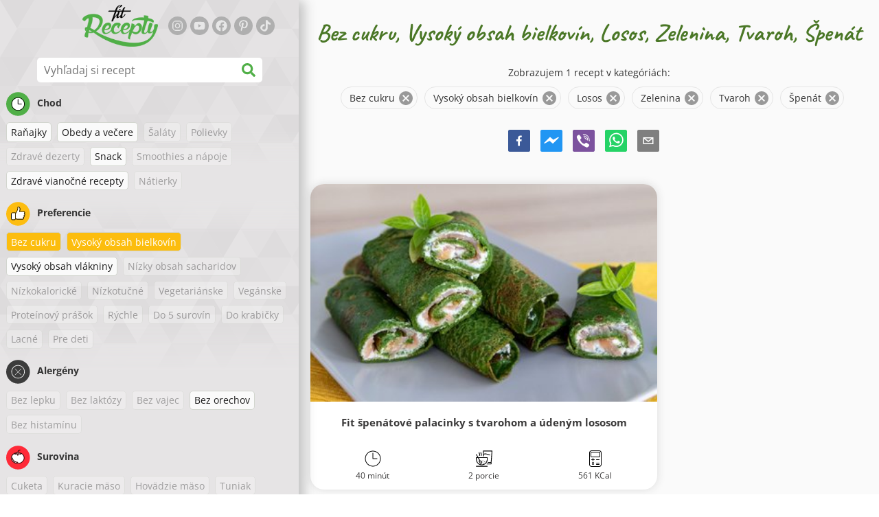

--- FILE ---
content_type: text/html; charset=utf-8
request_url: https://www.google.com/recaptcha/enterprise/anchor?ar=1&k=6LeVBu4lAAAAADaost9F-0Xeyj1xX2DBmrxgUdRr&co=aHR0cHM6Ly93d3cuZml0cmVjZXB0eS5zazo0NDM.&hl=sk&v=PoyoqOPhxBO7pBk68S4YbpHZ&size=invisible&anchor-ms=20000&execute-ms=30000&cb=ms3sbkfgxr49
body_size: 48695
content:
<!DOCTYPE HTML><html dir="ltr" lang="sk"><head><meta http-equiv="Content-Type" content="text/html; charset=UTF-8">
<meta http-equiv="X-UA-Compatible" content="IE=edge">
<title>reCAPTCHA</title>
<style type="text/css">
/* cyrillic-ext */
@font-face {
  font-family: 'Roboto';
  font-style: normal;
  font-weight: 400;
  font-stretch: 100%;
  src: url(//fonts.gstatic.com/s/roboto/v48/KFO7CnqEu92Fr1ME7kSn66aGLdTylUAMa3GUBHMdazTgWw.woff2) format('woff2');
  unicode-range: U+0460-052F, U+1C80-1C8A, U+20B4, U+2DE0-2DFF, U+A640-A69F, U+FE2E-FE2F;
}
/* cyrillic */
@font-face {
  font-family: 'Roboto';
  font-style: normal;
  font-weight: 400;
  font-stretch: 100%;
  src: url(//fonts.gstatic.com/s/roboto/v48/KFO7CnqEu92Fr1ME7kSn66aGLdTylUAMa3iUBHMdazTgWw.woff2) format('woff2');
  unicode-range: U+0301, U+0400-045F, U+0490-0491, U+04B0-04B1, U+2116;
}
/* greek-ext */
@font-face {
  font-family: 'Roboto';
  font-style: normal;
  font-weight: 400;
  font-stretch: 100%;
  src: url(//fonts.gstatic.com/s/roboto/v48/KFO7CnqEu92Fr1ME7kSn66aGLdTylUAMa3CUBHMdazTgWw.woff2) format('woff2');
  unicode-range: U+1F00-1FFF;
}
/* greek */
@font-face {
  font-family: 'Roboto';
  font-style: normal;
  font-weight: 400;
  font-stretch: 100%;
  src: url(//fonts.gstatic.com/s/roboto/v48/KFO7CnqEu92Fr1ME7kSn66aGLdTylUAMa3-UBHMdazTgWw.woff2) format('woff2');
  unicode-range: U+0370-0377, U+037A-037F, U+0384-038A, U+038C, U+038E-03A1, U+03A3-03FF;
}
/* math */
@font-face {
  font-family: 'Roboto';
  font-style: normal;
  font-weight: 400;
  font-stretch: 100%;
  src: url(//fonts.gstatic.com/s/roboto/v48/KFO7CnqEu92Fr1ME7kSn66aGLdTylUAMawCUBHMdazTgWw.woff2) format('woff2');
  unicode-range: U+0302-0303, U+0305, U+0307-0308, U+0310, U+0312, U+0315, U+031A, U+0326-0327, U+032C, U+032F-0330, U+0332-0333, U+0338, U+033A, U+0346, U+034D, U+0391-03A1, U+03A3-03A9, U+03B1-03C9, U+03D1, U+03D5-03D6, U+03F0-03F1, U+03F4-03F5, U+2016-2017, U+2034-2038, U+203C, U+2040, U+2043, U+2047, U+2050, U+2057, U+205F, U+2070-2071, U+2074-208E, U+2090-209C, U+20D0-20DC, U+20E1, U+20E5-20EF, U+2100-2112, U+2114-2115, U+2117-2121, U+2123-214F, U+2190, U+2192, U+2194-21AE, U+21B0-21E5, U+21F1-21F2, U+21F4-2211, U+2213-2214, U+2216-22FF, U+2308-230B, U+2310, U+2319, U+231C-2321, U+2336-237A, U+237C, U+2395, U+239B-23B7, U+23D0, U+23DC-23E1, U+2474-2475, U+25AF, U+25B3, U+25B7, U+25BD, U+25C1, U+25CA, U+25CC, U+25FB, U+266D-266F, U+27C0-27FF, U+2900-2AFF, U+2B0E-2B11, U+2B30-2B4C, U+2BFE, U+3030, U+FF5B, U+FF5D, U+1D400-1D7FF, U+1EE00-1EEFF;
}
/* symbols */
@font-face {
  font-family: 'Roboto';
  font-style: normal;
  font-weight: 400;
  font-stretch: 100%;
  src: url(//fonts.gstatic.com/s/roboto/v48/KFO7CnqEu92Fr1ME7kSn66aGLdTylUAMaxKUBHMdazTgWw.woff2) format('woff2');
  unicode-range: U+0001-000C, U+000E-001F, U+007F-009F, U+20DD-20E0, U+20E2-20E4, U+2150-218F, U+2190, U+2192, U+2194-2199, U+21AF, U+21E6-21F0, U+21F3, U+2218-2219, U+2299, U+22C4-22C6, U+2300-243F, U+2440-244A, U+2460-24FF, U+25A0-27BF, U+2800-28FF, U+2921-2922, U+2981, U+29BF, U+29EB, U+2B00-2BFF, U+4DC0-4DFF, U+FFF9-FFFB, U+10140-1018E, U+10190-1019C, U+101A0, U+101D0-101FD, U+102E0-102FB, U+10E60-10E7E, U+1D2C0-1D2D3, U+1D2E0-1D37F, U+1F000-1F0FF, U+1F100-1F1AD, U+1F1E6-1F1FF, U+1F30D-1F30F, U+1F315, U+1F31C, U+1F31E, U+1F320-1F32C, U+1F336, U+1F378, U+1F37D, U+1F382, U+1F393-1F39F, U+1F3A7-1F3A8, U+1F3AC-1F3AF, U+1F3C2, U+1F3C4-1F3C6, U+1F3CA-1F3CE, U+1F3D4-1F3E0, U+1F3ED, U+1F3F1-1F3F3, U+1F3F5-1F3F7, U+1F408, U+1F415, U+1F41F, U+1F426, U+1F43F, U+1F441-1F442, U+1F444, U+1F446-1F449, U+1F44C-1F44E, U+1F453, U+1F46A, U+1F47D, U+1F4A3, U+1F4B0, U+1F4B3, U+1F4B9, U+1F4BB, U+1F4BF, U+1F4C8-1F4CB, U+1F4D6, U+1F4DA, U+1F4DF, U+1F4E3-1F4E6, U+1F4EA-1F4ED, U+1F4F7, U+1F4F9-1F4FB, U+1F4FD-1F4FE, U+1F503, U+1F507-1F50B, U+1F50D, U+1F512-1F513, U+1F53E-1F54A, U+1F54F-1F5FA, U+1F610, U+1F650-1F67F, U+1F687, U+1F68D, U+1F691, U+1F694, U+1F698, U+1F6AD, U+1F6B2, U+1F6B9-1F6BA, U+1F6BC, U+1F6C6-1F6CF, U+1F6D3-1F6D7, U+1F6E0-1F6EA, U+1F6F0-1F6F3, U+1F6F7-1F6FC, U+1F700-1F7FF, U+1F800-1F80B, U+1F810-1F847, U+1F850-1F859, U+1F860-1F887, U+1F890-1F8AD, U+1F8B0-1F8BB, U+1F8C0-1F8C1, U+1F900-1F90B, U+1F93B, U+1F946, U+1F984, U+1F996, U+1F9E9, U+1FA00-1FA6F, U+1FA70-1FA7C, U+1FA80-1FA89, U+1FA8F-1FAC6, U+1FACE-1FADC, U+1FADF-1FAE9, U+1FAF0-1FAF8, U+1FB00-1FBFF;
}
/* vietnamese */
@font-face {
  font-family: 'Roboto';
  font-style: normal;
  font-weight: 400;
  font-stretch: 100%;
  src: url(//fonts.gstatic.com/s/roboto/v48/KFO7CnqEu92Fr1ME7kSn66aGLdTylUAMa3OUBHMdazTgWw.woff2) format('woff2');
  unicode-range: U+0102-0103, U+0110-0111, U+0128-0129, U+0168-0169, U+01A0-01A1, U+01AF-01B0, U+0300-0301, U+0303-0304, U+0308-0309, U+0323, U+0329, U+1EA0-1EF9, U+20AB;
}
/* latin-ext */
@font-face {
  font-family: 'Roboto';
  font-style: normal;
  font-weight: 400;
  font-stretch: 100%;
  src: url(//fonts.gstatic.com/s/roboto/v48/KFO7CnqEu92Fr1ME7kSn66aGLdTylUAMa3KUBHMdazTgWw.woff2) format('woff2');
  unicode-range: U+0100-02BA, U+02BD-02C5, U+02C7-02CC, U+02CE-02D7, U+02DD-02FF, U+0304, U+0308, U+0329, U+1D00-1DBF, U+1E00-1E9F, U+1EF2-1EFF, U+2020, U+20A0-20AB, U+20AD-20C0, U+2113, U+2C60-2C7F, U+A720-A7FF;
}
/* latin */
@font-face {
  font-family: 'Roboto';
  font-style: normal;
  font-weight: 400;
  font-stretch: 100%;
  src: url(//fonts.gstatic.com/s/roboto/v48/KFO7CnqEu92Fr1ME7kSn66aGLdTylUAMa3yUBHMdazQ.woff2) format('woff2');
  unicode-range: U+0000-00FF, U+0131, U+0152-0153, U+02BB-02BC, U+02C6, U+02DA, U+02DC, U+0304, U+0308, U+0329, U+2000-206F, U+20AC, U+2122, U+2191, U+2193, U+2212, U+2215, U+FEFF, U+FFFD;
}
/* cyrillic-ext */
@font-face {
  font-family: 'Roboto';
  font-style: normal;
  font-weight: 500;
  font-stretch: 100%;
  src: url(//fonts.gstatic.com/s/roboto/v48/KFO7CnqEu92Fr1ME7kSn66aGLdTylUAMa3GUBHMdazTgWw.woff2) format('woff2');
  unicode-range: U+0460-052F, U+1C80-1C8A, U+20B4, U+2DE0-2DFF, U+A640-A69F, U+FE2E-FE2F;
}
/* cyrillic */
@font-face {
  font-family: 'Roboto';
  font-style: normal;
  font-weight: 500;
  font-stretch: 100%;
  src: url(//fonts.gstatic.com/s/roboto/v48/KFO7CnqEu92Fr1ME7kSn66aGLdTylUAMa3iUBHMdazTgWw.woff2) format('woff2');
  unicode-range: U+0301, U+0400-045F, U+0490-0491, U+04B0-04B1, U+2116;
}
/* greek-ext */
@font-face {
  font-family: 'Roboto';
  font-style: normal;
  font-weight: 500;
  font-stretch: 100%;
  src: url(//fonts.gstatic.com/s/roboto/v48/KFO7CnqEu92Fr1ME7kSn66aGLdTylUAMa3CUBHMdazTgWw.woff2) format('woff2');
  unicode-range: U+1F00-1FFF;
}
/* greek */
@font-face {
  font-family: 'Roboto';
  font-style: normal;
  font-weight: 500;
  font-stretch: 100%;
  src: url(//fonts.gstatic.com/s/roboto/v48/KFO7CnqEu92Fr1ME7kSn66aGLdTylUAMa3-UBHMdazTgWw.woff2) format('woff2');
  unicode-range: U+0370-0377, U+037A-037F, U+0384-038A, U+038C, U+038E-03A1, U+03A3-03FF;
}
/* math */
@font-face {
  font-family: 'Roboto';
  font-style: normal;
  font-weight: 500;
  font-stretch: 100%;
  src: url(//fonts.gstatic.com/s/roboto/v48/KFO7CnqEu92Fr1ME7kSn66aGLdTylUAMawCUBHMdazTgWw.woff2) format('woff2');
  unicode-range: U+0302-0303, U+0305, U+0307-0308, U+0310, U+0312, U+0315, U+031A, U+0326-0327, U+032C, U+032F-0330, U+0332-0333, U+0338, U+033A, U+0346, U+034D, U+0391-03A1, U+03A3-03A9, U+03B1-03C9, U+03D1, U+03D5-03D6, U+03F0-03F1, U+03F4-03F5, U+2016-2017, U+2034-2038, U+203C, U+2040, U+2043, U+2047, U+2050, U+2057, U+205F, U+2070-2071, U+2074-208E, U+2090-209C, U+20D0-20DC, U+20E1, U+20E5-20EF, U+2100-2112, U+2114-2115, U+2117-2121, U+2123-214F, U+2190, U+2192, U+2194-21AE, U+21B0-21E5, U+21F1-21F2, U+21F4-2211, U+2213-2214, U+2216-22FF, U+2308-230B, U+2310, U+2319, U+231C-2321, U+2336-237A, U+237C, U+2395, U+239B-23B7, U+23D0, U+23DC-23E1, U+2474-2475, U+25AF, U+25B3, U+25B7, U+25BD, U+25C1, U+25CA, U+25CC, U+25FB, U+266D-266F, U+27C0-27FF, U+2900-2AFF, U+2B0E-2B11, U+2B30-2B4C, U+2BFE, U+3030, U+FF5B, U+FF5D, U+1D400-1D7FF, U+1EE00-1EEFF;
}
/* symbols */
@font-face {
  font-family: 'Roboto';
  font-style: normal;
  font-weight: 500;
  font-stretch: 100%;
  src: url(//fonts.gstatic.com/s/roboto/v48/KFO7CnqEu92Fr1ME7kSn66aGLdTylUAMaxKUBHMdazTgWw.woff2) format('woff2');
  unicode-range: U+0001-000C, U+000E-001F, U+007F-009F, U+20DD-20E0, U+20E2-20E4, U+2150-218F, U+2190, U+2192, U+2194-2199, U+21AF, U+21E6-21F0, U+21F3, U+2218-2219, U+2299, U+22C4-22C6, U+2300-243F, U+2440-244A, U+2460-24FF, U+25A0-27BF, U+2800-28FF, U+2921-2922, U+2981, U+29BF, U+29EB, U+2B00-2BFF, U+4DC0-4DFF, U+FFF9-FFFB, U+10140-1018E, U+10190-1019C, U+101A0, U+101D0-101FD, U+102E0-102FB, U+10E60-10E7E, U+1D2C0-1D2D3, U+1D2E0-1D37F, U+1F000-1F0FF, U+1F100-1F1AD, U+1F1E6-1F1FF, U+1F30D-1F30F, U+1F315, U+1F31C, U+1F31E, U+1F320-1F32C, U+1F336, U+1F378, U+1F37D, U+1F382, U+1F393-1F39F, U+1F3A7-1F3A8, U+1F3AC-1F3AF, U+1F3C2, U+1F3C4-1F3C6, U+1F3CA-1F3CE, U+1F3D4-1F3E0, U+1F3ED, U+1F3F1-1F3F3, U+1F3F5-1F3F7, U+1F408, U+1F415, U+1F41F, U+1F426, U+1F43F, U+1F441-1F442, U+1F444, U+1F446-1F449, U+1F44C-1F44E, U+1F453, U+1F46A, U+1F47D, U+1F4A3, U+1F4B0, U+1F4B3, U+1F4B9, U+1F4BB, U+1F4BF, U+1F4C8-1F4CB, U+1F4D6, U+1F4DA, U+1F4DF, U+1F4E3-1F4E6, U+1F4EA-1F4ED, U+1F4F7, U+1F4F9-1F4FB, U+1F4FD-1F4FE, U+1F503, U+1F507-1F50B, U+1F50D, U+1F512-1F513, U+1F53E-1F54A, U+1F54F-1F5FA, U+1F610, U+1F650-1F67F, U+1F687, U+1F68D, U+1F691, U+1F694, U+1F698, U+1F6AD, U+1F6B2, U+1F6B9-1F6BA, U+1F6BC, U+1F6C6-1F6CF, U+1F6D3-1F6D7, U+1F6E0-1F6EA, U+1F6F0-1F6F3, U+1F6F7-1F6FC, U+1F700-1F7FF, U+1F800-1F80B, U+1F810-1F847, U+1F850-1F859, U+1F860-1F887, U+1F890-1F8AD, U+1F8B0-1F8BB, U+1F8C0-1F8C1, U+1F900-1F90B, U+1F93B, U+1F946, U+1F984, U+1F996, U+1F9E9, U+1FA00-1FA6F, U+1FA70-1FA7C, U+1FA80-1FA89, U+1FA8F-1FAC6, U+1FACE-1FADC, U+1FADF-1FAE9, U+1FAF0-1FAF8, U+1FB00-1FBFF;
}
/* vietnamese */
@font-face {
  font-family: 'Roboto';
  font-style: normal;
  font-weight: 500;
  font-stretch: 100%;
  src: url(//fonts.gstatic.com/s/roboto/v48/KFO7CnqEu92Fr1ME7kSn66aGLdTylUAMa3OUBHMdazTgWw.woff2) format('woff2');
  unicode-range: U+0102-0103, U+0110-0111, U+0128-0129, U+0168-0169, U+01A0-01A1, U+01AF-01B0, U+0300-0301, U+0303-0304, U+0308-0309, U+0323, U+0329, U+1EA0-1EF9, U+20AB;
}
/* latin-ext */
@font-face {
  font-family: 'Roboto';
  font-style: normal;
  font-weight: 500;
  font-stretch: 100%;
  src: url(//fonts.gstatic.com/s/roboto/v48/KFO7CnqEu92Fr1ME7kSn66aGLdTylUAMa3KUBHMdazTgWw.woff2) format('woff2');
  unicode-range: U+0100-02BA, U+02BD-02C5, U+02C7-02CC, U+02CE-02D7, U+02DD-02FF, U+0304, U+0308, U+0329, U+1D00-1DBF, U+1E00-1E9F, U+1EF2-1EFF, U+2020, U+20A0-20AB, U+20AD-20C0, U+2113, U+2C60-2C7F, U+A720-A7FF;
}
/* latin */
@font-face {
  font-family: 'Roboto';
  font-style: normal;
  font-weight: 500;
  font-stretch: 100%;
  src: url(//fonts.gstatic.com/s/roboto/v48/KFO7CnqEu92Fr1ME7kSn66aGLdTylUAMa3yUBHMdazQ.woff2) format('woff2');
  unicode-range: U+0000-00FF, U+0131, U+0152-0153, U+02BB-02BC, U+02C6, U+02DA, U+02DC, U+0304, U+0308, U+0329, U+2000-206F, U+20AC, U+2122, U+2191, U+2193, U+2212, U+2215, U+FEFF, U+FFFD;
}
/* cyrillic-ext */
@font-face {
  font-family: 'Roboto';
  font-style: normal;
  font-weight: 900;
  font-stretch: 100%;
  src: url(//fonts.gstatic.com/s/roboto/v48/KFO7CnqEu92Fr1ME7kSn66aGLdTylUAMa3GUBHMdazTgWw.woff2) format('woff2');
  unicode-range: U+0460-052F, U+1C80-1C8A, U+20B4, U+2DE0-2DFF, U+A640-A69F, U+FE2E-FE2F;
}
/* cyrillic */
@font-face {
  font-family: 'Roboto';
  font-style: normal;
  font-weight: 900;
  font-stretch: 100%;
  src: url(//fonts.gstatic.com/s/roboto/v48/KFO7CnqEu92Fr1ME7kSn66aGLdTylUAMa3iUBHMdazTgWw.woff2) format('woff2');
  unicode-range: U+0301, U+0400-045F, U+0490-0491, U+04B0-04B1, U+2116;
}
/* greek-ext */
@font-face {
  font-family: 'Roboto';
  font-style: normal;
  font-weight: 900;
  font-stretch: 100%;
  src: url(//fonts.gstatic.com/s/roboto/v48/KFO7CnqEu92Fr1ME7kSn66aGLdTylUAMa3CUBHMdazTgWw.woff2) format('woff2');
  unicode-range: U+1F00-1FFF;
}
/* greek */
@font-face {
  font-family: 'Roboto';
  font-style: normal;
  font-weight: 900;
  font-stretch: 100%;
  src: url(//fonts.gstatic.com/s/roboto/v48/KFO7CnqEu92Fr1ME7kSn66aGLdTylUAMa3-UBHMdazTgWw.woff2) format('woff2');
  unicode-range: U+0370-0377, U+037A-037F, U+0384-038A, U+038C, U+038E-03A1, U+03A3-03FF;
}
/* math */
@font-face {
  font-family: 'Roboto';
  font-style: normal;
  font-weight: 900;
  font-stretch: 100%;
  src: url(//fonts.gstatic.com/s/roboto/v48/KFO7CnqEu92Fr1ME7kSn66aGLdTylUAMawCUBHMdazTgWw.woff2) format('woff2');
  unicode-range: U+0302-0303, U+0305, U+0307-0308, U+0310, U+0312, U+0315, U+031A, U+0326-0327, U+032C, U+032F-0330, U+0332-0333, U+0338, U+033A, U+0346, U+034D, U+0391-03A1, U+03A3-03A9, U+03B1-03C9, U+03D1, U+03D5-03D6, U+03F0-03F1, U+03F4-03F5, U+2016-2017, U+2034-2038, U+203C, U+2040, U+2043, U+2047, U+2050, U+2057, U+205F, U+2070-2071, U+2074-208E, U+2090-209C, U+20D0-20DC, U+20E1, U+20E5-20EF, U+2100-2112, U+2114-2115, U+2117-2121, U+2123-214F, U+2190, U+2192, U+2194-21AE, U+21B0-21E5, U+21F1-21F2, U+21F4-2211, U+2213-2214, U+2216-22FF, U+2308-230B, U+2310, U+2319, U+231C-2321, U+2336-237A, U+237C, U+2395, U+239B-23B7, U+23D0, U+23DC-23E1, U+2474-2475, U+25AF, U+25B3, U+25B7, U+25BD, U+25C1, U+25CA, U+25CC, U+25FB, U+266D-266F, U+27C0-27FF, U+2900-2AFF, U+2B0E-2B11, U+2B30-2B4C, U+2BFE, U+3030, U+FF5B, U+FF5D, U+1D400-1D7FF, U+1EE00-1EEFF;
}
/* symbols */
@font-face {
  font-family: 'Roboto';
  font-style: normal;
  font-weight: 900;
  font-stretch: 100%;
  src: url(//fonts.gstatic.com/s/roboto/v48/KFO7CnqEu92Fr1ME7kSn66aGLdTylUAMaxKUBHMdazTgWw.woff2) format('woff2');
  unicode-range: U+0001-000C, U+000E-001F, U+007F-009F, U+20DD-20E0, U+20E2-20E4, U+2150-218F, U+2190, U+2192, U+2194-2199, U+21AF, U+21E6-21F0, U+21F3, U+2218-2219, U+2299, U+22C4-22C6, U+2300-243F, U+2440-244A, U+2460-24FF, U+25A0-27BF, U+2800-28FF, U+2921-2922, U+2981, U+29BF, U+29EB, U+2B00-2BFF, U+4DC0-4DFF, U+FFF9-FFFB, U+10140-1018E, U+10190-1019C, U+101A0, U+101D0-101FD, U+102E0-102FB, U+10E60-10E7E, U+1D2C0-1D2D3, U+1D2E0-1D37F, U+1F000-1F0FF, U+1F100-1F1AD, U+1F1E6-1F1FF, U+1F30D-1F30F, U+1F315, U+1F31C, U+1F31E, U+1F320-1F32C, U+1F336, U+1F378, U+1F37D, U+1F382, U+1F393-1F39F, U+1F3A7-1F3A8, U+1F3AC-1F3AF, U+1F3C2, U+1F3C4-1F3C6, U+1F3CA-1F3CE, U+1F3D4-1F3E0, U+1F3ED, U+1F3F1-1F3F3, U+1F3F5-1F3F7, U+1F408, U+1F415, U+1F41F, U+1F426, U+1F43F, U+1F441-1F442, U+1F444, U+1F446-1F449, U+1F44C-1F44E, U+1F453, U+1F46A, U+1F47D, U+1F4A3, U+1F4B0, U+1F4B3, U+1F4B9, U+1F4BB, U+1F4BF, U+1F4C8-1F4CB, U+1F4D6, U+1F4DA, U+1F4DF, U+1F4E3-1F4E6, U+1F4EA-1F4ED, U+1F4F7, U+1F4F9-1F4FB, U+1F4FD-1F4FE, U+1F503, U+1F507-1F50B, U+1F50D, U+1F512-1F513, U+1F53E-1F54A, U+1F54F-1F5FA, U+1F610, U+1F650-1F67F, U+1F687, U+1F68D, U+1F691, U+1F694, U+1F698, U+1F6AD, U+1F6B2, U+1F6B9-1F6BA, U+1F6BC, U+1F6C6-1F6CF, U+1F6D3-1F6D7, U+1F6E0-1F6EA, U+1F6F0-1F6F3, U+1F6F7-1F6FC, U+1F700-1F7FF, U+1F800-1F80B, U+1F810-1F847, U+1F850-1F859, U+1F860-1F887, U+1F890-1F8AD, U+1F8B0-1F8BB, U+1F8C0-1F8C1, U+1F900-1F90B, U+1F93B, U+1F946, U+1F984, U+1F996, U+1F9E9, U+1FA00-1FA6F, U+1FA70-1FA7C, U+1FA80-1FA89, U+1FA8F-1FAC6, U+1FACE-1FADC, U+1FADF-1FAE9, U+1FAF0-1FAF8, U+1FB00-1FBFF;
}
/* vietnamese */
@font-face {
  font-family: 'Roboto';
  font-style: normal;
  font-weight: 900;
  font-stretch: 100%;
  src: url(//fonts.gstatic.com/s/roboto/v48/KFO7CnqEu92Fr1ME7kSn66aGLdTylUAMa3OUBHMdazTgWw.woff2) format('woff2');
  unicode-range: U+0102-0103, U+0110-0111, U+0128-0129, U+0168-0169, U+01A0-01A1, U+01AF-01B0, U+0300-0301, U+0303-0304, U+0308-0309, U+0323, U+0329, U+1EA0-1EF9, U+20AB;
}
/* latin-ext */
@font-face {
  font-family: 'Roboto';
  font-style: normal;
  font-weight: 900;
  font-stretch: 100%;
  src: url(//fonts.gstatic.com/s/roboto/v48/KFO7CnqEu92Fr1ME7kSn66aGLdTylUAMa3KUBHMdazTgWw.woff2) format('woff2');
  unicode-range: U+0100-02BA, U+02BD-02C5, U+02C7-02CC, U+02CE-02D7, U+02DD-02FF, U+0304, U+0308, U+0329, U+1D00-1DBF, U+1E00-1E9F, U+1EF2-1EFF, U+2020, U+20A0-20AB, U+20AD-20C0, U+2113, U+2C60-2C7F, U+A720-A7FF;
}
/* latin */
@font-face {
  font-family: 'Roboto';
  font-style: normal;
  font-weight: 900;
  font-stretch: 100%;
  src: url(//fonts.gstatic.com/s/roboto/v48/KFO7CnqEu92Fr1ME7kSn66aGLdTylUAMa3yUBHMdazQ.woff2) format('woff2');
  unicode-range: U+0000-00FF, U+0131, U+0152-0153, U+02BB-02BC, U+02C6, U+02DA, U+02DC, U+0304, U+0308, U+0329, U+2000-206F, U+20AC, U+2122, U+2191, U+2193, U+2212, U+2215, U+FEFF, U+FFFD;
}

</style>
<link rel="stylesheet" type="text/css" href="https://www.gstatic.com/recaptcha/releases/PoyoqOPhxBO7pBk68S4YbpHZ/styles__ltr.css">
<script nonce="LH8R7IlV_tVA8ve4z7tjbQ" type="text/javascript">window['__recaptcha_api'] = 'https://www.google.com/recaptcha/enterprise/';</script>
<script type="text/javascript" src="https://www.gstatic.com/recaptcha/releases/PoyoqOPhxBO7pBk68S4YbpHZ/recaptcha__sk.js" nonce="LH8R7IlV_tVA8ve4z7tjbQ">
      
    </script></head>
<body><div id="rc-anchor-alert" class="rc-anchor-alert"></div>
<input type="hidden" id="recaptcha-token" value="[base64]">
<script type="text/javascript" nonce="LH8R7IlV_tVA8ve4z7tjbQ">
      recaptcha.anchor.Main.init("[\x22ainput\x22,[\x22bgdata\x22,\x22\x22,\[base64]/[base64]/[base64]/ZyhXLGgpOnEoW04sMjEsbF0sVywwKSxoKSxmYWxzZSxmYWxzZSl9Y2F0Y2goayl7RygzNTgsVyk/[base64]/[base64]/[base64]/[base64]/[base64]/[base64]/[base64]/bmV3IEJbT10oRFswXSk6dz09Mj9uZXcgQltPXShEWzBdLERbMV0pOnc9PTM/bmV3IEJbT10oRFswXSxEWzFdLERbMl0pOnc9PTQ/[base64]/[base64]/[base64]/[base64]/[base64]\\u003d\x22,\[base64]\x22,\x22wrvDoMK0woDDvFfCjS9Ray3CpcOhaDw9wpxbwo9Sw5TDjRdTM8KHVnQsTUPCqMKAwprDrGV/woEyI2IiHjRYw6FMBggow6hYw70UZxJ9wrXDgsKsw4/CvMKHwoVNFsOwwqvCqcKJLhPDiFnCmMOEPMOaZMOFw6TDocK4Vgtdcl/[base64]/CkMORO8K5AsOGMMKiw5vCg8K6w6BpMQ1vw4PDlsOuw7fDn8KYw7owbMKffcOBw790woPDgXHCjsKnw5/CjnvDlE13DQnDqcKcw503w5bDjX3CpsOJd8KpBcKmw6jDoMOjw4B1wrrClirCuMKPw77CkGDCpcOmNsOsLcOGchjCj8K6dMK8B3xIwqN8w6vDgF3DtMOIw7BAwoUIQX18w4vDusO4w6rDusOpwpHDsMK/w7I1w5tNHcKUa8Ohw5jCl8Kcw5HDv8KTwqwnw5XCmwx6THMOdMODw5cSw6TCmnHDnS7DjcOYwrXDgz/Ci8OiwrF+w5fDu0XDgmUww5R7HMKAW8KwIWzDgMKIwqg3D8KgUjIaR8OBwrFGw73Ckn/[base64]/[base64]/DlsO/[base64]/DucKNAR5nahJ9worDmsKcPWLCo3ZJIsOWHsORw53Cg8KABsOlHsOqw5LDhMONwo7Cj8O9ExJnw5Bgwo4xHcO6I8OGRsOmw4h2BMKyDW/[base64]/DucOXLR7DoX/CmjDDsBTDhMObwpYGwrDDqQ5lHiN8wq7DvEjCgz4/Ik80HMOKXsKOQ2zDpcOrJnAZXxfDkmfDsMOZw75vwr7DjcKmwr8dw6pqw5fCjTjCrcKyawfDnW/CkjJKw7vDhcKQw749YsKAw4DDg3Uiw7fCnsKiwpESwozCiGE2K8OveXvDn8KlCcKIw7Qkw79uGHnDmsOZEGLCnnJTwp8/[base64]/wpkkwqnDvsKeP8Kjw5t7woTDsl7Dgg1Ow7LDsTvCujfDkMOXJsOkTMOYIlhIwopgwq4ywpzDmh9hQCwfwppABsKUBE8qwq/[base64]/Du8Odw4RGTcOJBXYjwrlmwprCh8O/cXMcCAFAw6Bzwq9YwqPDmk7ChcKowqMXJ8K2wofCjWPCqDXDjcOXZR7DkkJtFTDCgcKFHDp8bCvDmMKAcz0+YcOFw5RxHcOsw6rChjDDv2slwqZnNWQ9w5NGWSDDt1rConHDkMOlw4TDgSU/HUvCjSA1w5DCmcOCYnl0P0/DsyVTd8K4wrbCikTCqSPCosO8wqzDnDLClEXCksOzwoHDpMOqbsO8wqApAmUafzPCogPCmEZEwpDDgcOucSoAPsOgwqTCuUXCvw5twq3DpW9lc8KdAnLCiCLClcOYAcOVPTvDqcO/ecOZEcO5w5rDt2QGWifDu3ttw7xCwonDssK6SsKWP8KoGcOaw5zDlsOzwpRVwqklw5nDuHLCvT8KXmNgw4Ydw7/CuQxfdkkzWA1PwocWLlZ9D8Obwo3CpHDCkAZWD8Oiw4Qnw4BOwqjCucOgwqsRcjTDqcK1DmbCtk8VwqZ1wq/CgcK9UMKww7VHwr/CoV8RCsO8w5rDhljDgQXDucKDw5VQwq5tKFMew73DqMK4w7vCnhxuw7fDrsKUwrJfc0dvw67DuhXCpAZZw47DvDnDpzlxw4rDpwPCrW0rw6DCoi3Ds8OfN8K3dsKBwq/DsDPCucOJYsO2WnZDwpbDlm/[base64]/DjcKBfyLDrsOZGyzDkMOLFiJpMx83VsKDwrEnFydQwolhBBjCqFUXMDtoSHtVWTTDqsOEwonCm8OsNsOdBW/[base64]/[base64]/DuMKOIMK4G1EWwpLCj8K8wrvDl8Okw6LDoMOfwrfDucKDwpbDqm/[base64]/CqwXDnnoqwqV1wqcpBS0zMcOew5RWFh3CjyDDjUATw4lMcxXClsOxAFHDucOqXmrDrMO2wq9BUG9/ZUEWLRvCqsOSw4zCgH/Co8ORTMOhwqIHwpgwDcO8woFiwpbCqcKHH8Kkw7VMwrNUasKnIsOPw6ErI8OEf8O8wopMwo4oSAxzWFIFaMKOwo/DnS3CqmQ2AGvDo8KZw43Do8OFwovDsMKmBAghw6kfCcONCVjDmsK6w49Vw7DCmMOmEsKTwpTCpGcsw6LCgsOHw5xKBzlAwozDg8KcdwVeWmbDsMOfwo/CiThwKcKZwp3DjMOKwprCqcKMEizDlWbCrcO4NMOiwrt5NVZ5aRPDqFRcwofDlXJdbcOjwo7Cj8O1USZBwqclwoLCpwnDpmsPwpIWQMOdAxB5w67DpXTClzVuVkrCsRRnf8K8EsOiw4HChm8Zw7pWV8O9wrHDlMKbBsOqw6vDlMK/wqxdwqQmE8KhwqvDk8KqIipASMOUaMOjHcOzwr91VShuwpYjw4wTcygbAQHDnH5MKcKra10HUAcDw7VFKcK5wprCmsOcBEAMw7VnIsKnBsO4wpw4QHPCtUcTIsKZVC/DicO5NsORwq5weMKaw5vDgGEuw4sfwqVSTcKPJj7Ci8OFHsO/w6HDssOTwpUHR3rClmXDvigwwrkNw6bCg8KfZUTCocOQMFTDmMOaSsK/fCjCkQY7w7xLwq3CqQguCMOmCRgpwpAAa8KCw4/DukPClUTDvSHChsOEwpjDq8KDRsObWRxfw44XJVVlScKgRU3CjcOYA8Khw59CPD/DvmJ4a3zCgsKuw7B5EMKYRCFRw5wtwpkIwrV3w7zCjUbDocKgISA5aMOcJMOXeMKUfXlWwrjDh20Bw4s2WQrCl8K6wqA3RGlqw5kiw5/CrcKoIsK6WC8udifCk8KDaMOkbcOaLCkEHmvDisK7UMOcw6zDky7DjExye1LDniQLb1gyw47DnxvDhRvDi33CoMOlwrPDuMO7A8OYDcO6wpFmb3xFOMK2w6vCpcK4YMKiLHRQdMONw7llw5jDsEZ+wr/DpsKxwpcOwrZyw7PCqTLDn2TCoh/CtMKvEsOVTT53w5LDhVLDtEoxRH3DnwfCr8Oaw73DtcOzYTk/wqzDrcOqdEnCv8Kgw65Fw5ZdWMKCF8ONA8KKwqFRTcOYw7Z0w4PDoBhKEBBkF8O/w6lvHMO7bTAANX4jTMKpUsO+wq9Aw7Ylwox1dsO9KsKFFMOhVk3ChAJew5Rgw7bCsMKMZ01RasKHwowvb3HDs3LCuAjDuyNcAi3CtAEfX8KnD8KHUE/[base64]/[base64]/[base64]/U8Oow7HDjyXDplrCvR0vw7bCksKqSkDCrhEUYRvDrMOndsKLVXzCuDHCjMKmfMKuFsOSw5jDm3MTw6HDscKcOi8lw77DvFbDuHJiwq5Kwq3DmjV+JiHClzjCgSJqK3jCiwzDqVDCrBfDlFNWIAZCH0vDlwAfS2Ujw7sWaMOEUkgGRB/[base64]/DoBnDpAPDv8OzwrTCgj5Lwq/DvcKgHkBhw5rDhz3DkSHDkmvDqjAUwo4Kw64Iw48hGH9CM0RUGMO8BcObwo0ow4LCtlN1MR4hw4TCl8KgNMOXaFwJwqXDv8K/w6fDgMOVwqscw6PDn8OPOMKmwqLCisOPcEsCw7zChGLCtBbCj3bDqj/CmnDChXI7eU1BwosDwrbCvlZowoXDt8OywpfDlcOXwqgbwq8lBcOXwr1eKEYew7hyGMO+wpZ4wpE8WXkEw6IxZwfCmMOaO2J2woLDuQrDksOBwoHDosKfw6rDgMK8NcKEVcKLwpUqMRVnHj/[base64]/WR3CuC/DocK9bijCn31cwqgKwrzDmsOTIl3DmMKMw5oiw6PCn33DtjLCqsKMHicae8KCasK1wo3DpsK2UsO3bQ9oAi1IwqzCqlzCiMOlwqjCvsOQfcO/VQXClBhywrfCusOdwqLDscKuHmrDhlg3w47CpsKlw6l6UCzCgzAAw7Z/wqXDng1JHcOgbz3DtMKvwoZRaSlSd8OXwr5Uw5TClcOzwoMkw5vDqTM1w7ZUAMO3RsOcwqtXw6bDscKpwqrCsVRpCQrDpFB+dMOmwqXDoiEJN8OsU8KQwrzCnSF6LxnDlMKZKT/CpxADNcKSwo/DtMODXWXDgD7Cr8KqZ8KuXiTDo8KYE8OlwqnDrzkWwrHCpcO0a8KPZcOrwoHCgiRdazXDkkfCiyJyw7kpw6bCucKnJsKQOMKXwolWeV51wqPDt8Kvw6TCmcK4wrcKCkdfJsOEdMOnwqVQLBY5w74kw47DhMOcwo1twrTDgFR4wqzCkhgdw6fDvcOZWn/DkMO+wrxCw4DDuS7CoHbDlcKGw5djwoDDkWHDtcOqw7Ane8OVc1TDv8KQw4NmMcKeJMKMwoVBw7IMDsOdw5hXw58oNDzClj4rwot9UxHCpz8oMyjCv0vCvEhWwqc9w6XDpUNMZMO/f8K/OQPDocOLw7HCgRV3wqDDiMK3BMOhb8OdWldNw7bDm8K4AcOkw5l+wodgwrfDsRrCtVcgY0UXZcOqw6Q3FMODw7bCgsK5w6k/Ux9JwqHDvyTChsKncFRkHG3CuB/[base64]/DnFlDwr5vwpNCw7rDizE/wo7Cul13w5jDoQnClWPCiSrDh8Kcw4UVw7jDh8KhLzjCplnDpAJ7JHjDg8Olwp7CosOYPsKAw5EXwrrDn28Xw5fDp2JNbMOVw57DmcK3R8Kqw4cRw5rDmMOERsKEwrvCrTDCm8OXCXhdVz1yw5/CixTCgsKowp5Lw4PCjMKnwoDCusK4w5IgKj8ewqsswrtvICsIBcKGKkvCuzV8TcKZwoAvw7VZwq/DoR3ClsKeE13Dk8Knwr1/w7kEG8O3woHCnWZuLMOJwoIYMVPCthZvwpvDuDvCkMKWBMKHVMKhGcOfw5gKwoLCp8OeA8ORwo3CkMO4VGMuwrQlw77DjMO9VMKqwr1ZwqjChsKFw795Bm/[base64]/[base64]/woBiFcKFA8K1w6JVTcOrKmssw4zCkMKGwpxcw7TDrcKMG1PDpGbCmGkzGcOVw68xwpDDrEh6GTkCMUp/w55ZLV1KAMO+N1EXEnrCqcK9BMKkwqXDuMKBw6HDqwUmFcKIwqHDnxNMEMOaw4ZXNnTCliRfZFo8w5LDlsOtwo/CgU/DsQ5MIsKdA2MUwpjDtUVkwq3DozvCr3Z3wp/CrjRPHjrDvHtMwojDol/[base64]/w6fDvMKHOHRyw7DCr2gxYB1XdcKcVix7wpfDqnfCpSVcFcKsU8K8bB7CskjDlsKHwpPCgsOvw4V+G0bDkDNmwod4eCIML8KkT21KWXDCvDNtR2xUZG9hVGZaMTHDlwwLR8KDw65Jw7bCm8OvFcOYw5wXwrshbSnDjcOZwp1nRj/[base64]/DjMOPORrCs8KZEMOvw5Bkw7NIf0Mbw4QGZCTCgcKQwonDkFl4w7FTM8KNYMO1N8KOwrktJGopw4XDscKEIcK+w5/CqcKEZ2MNPMKFwr3Dl8KGw5TChcKlE2XCgsOWw7XCtHTDtjDDjCUeST/[base64]/UWACQcK2XwMSJWxBbMOFa1LCnSDCuyxdMHPCrUMLwrRHwq4sw6nCscKrw7DCpsKlecOFbm/DsVfDnx4kBcOEU8K6aB4Qw6zDvAF4esKMw79Mwp4Owrdowp4Vw4nDh8OmSMKNacOmK0YawrN6w6Uzw7/Cj1p4BSTDlkQ8HnFPw6VXMxAtwoNPQAfDqMKYHQIiGE0zw6TCrRJSWcKrw6oGw4PCj8OyCRMzw4/Dlglsw7UiA2XCmk1kK8OBw5Vaw5zCmcOkb8ONDAvDnHVFwpfCvMKzbUZ/w7rCiXVWw6vCnEPDisKmwoAVPsOVwqNFHcOQBz/Dlh5QwrN1w70lwo/CjT/DnMKqFlrDhSjDgSHDmyrCil9UwqcbXFjCvEDDvFcOMMKzw7fCq8KjMx7DjHJSw4LCh8OpwoFUE2LDlsKrH8KWKcOiwrVVFTPCssKJfk7CucO2FX0cf8ORw6LDmR7CkcK2wo7CkgHCqUcGw7nDicOOE8OEw7zCvMK5w7zCh0vDgEg5F8OkO1/Dnn7Du2UoBsK5Emwww5NBST4RH8OIw5TCjcK7f8Orw47Ds0I6wq0swrrDlQzDssOCwo9qwqLDjSnDoEbDu3x0QsOALxrCow/ClR/Cm8O1w7oBw4TCn8OuEhnDsjdgw7ZBfcK3OGTDnC0Ba2TCiMKqcHR4woZvw4lTwrQWwpdEW8KsLMOsw4MAwpQIIMKDS8KCwpA7w73DhVRnw5NPwpXDisKfwqTCkxJtw5HCpsO5O8Kxw6XCu8KJw6s6UmgeA8OUE8OqKA8WwpkWF8OKwrTDshAvCD/Cl8KqwoxXM8KmUgDDpcOQNHtxwpRXwpnDi0bCqlFIFDrCusKhN8Kqw4YFTCRPHSQwTsOxw5daOMOVO8KIRCNkw7/DlMKGwrEYMUzCizzDpcKADTl1YMKxDBvCnGLCsEB4UxUnw6/DrcKFwonChlvDlMK3wo1sAcKbw7zCiGjCgcKVK8Kpw7wfFMK/[base64]/[base64]/[base64]/DqMOgasOuwpDCjUnCoMKtwo/[base64]/DhcOXw5/ChE3Cl0I+wq7CqsO2woZgw4M2w5XDrMKnwqQ7TMK/C8O3QcKlw5jDnWIYbhAew4/[base64]/Cr1ByB8Ouwo0Qw6ZTGcKmK8KoQAdqw4/CpAZIOz8YRcOaw4UOaMKNw7TCo1kBwoPCisO3w49nwpFjw5XCoMK/wofCjMOpCm/Dp8K+wotEwqF7wrB/wqMMZsKRd8OGw4IXw6k+FxrCnE/CjcKiVMOcVBVCwpxPf8KncC7Coj4jQMOkK8KFWcKJfcOcwp7DssOZw4/Ct8K9LsO9TcOVw6vCh1omwpDDt27DtcKvTUTCkQg8NsO7QsOwwonCvzIfZsKyd8KFwr5UVsOQXhxpcxTCiAorwqDDo8K8w4xCwoUDEEdmHGTCshPDocK/wrV7a0xcwqXDljLDrl1wYAoHQMKvwpNWPRp0H8Kcw6LDgsOcTMKfw7FnFnwMEsKiw4EgRcK3w67DssKPHcOVP3MjwpbClCjClcO5HHvCnMKYTjJyw47CjCfDk2rDo2Y0wqtswodZw5JmwrvCvR/[base64]/w5AHwrvChBRAwp1qHMONwqjCkMKDHx7CpsOlwp1YGMO6c8OZw4TDnnrDh3sVwqHDjiVfw6t+SMKfw6UxSMKrcMOfXhVMw5RAccOhasKtDcK7dcK2eMKtWFAQwqMdw4fCocOCwoXDnsOaP8OMEsK5QsKnw6bDt1wtTsK2PMKMT8O3w5Ezw57DkFPCjwddwptWT3/[base64]/[base64]/Cm8Kyw4fDiCvCm8Kewo3DuwpPKxMcKUrDoWDDgMOHw4tHwokeLcKZwqDCscOlw684w5Few4Yfwox6wptmDcOnK8KoFMOcfcOBw5dxPMONTMOZwoHCnirDlsO9VXbDq8OMw7ZjwqNOXlJefRHDmXlvwozCusKIWVkqw43CtHbDqCw/WcKneGlXTDoyNcKHP2deJ8O9AMODWE7Do8OJa3PDtMKKwpB1WWnCu8KKwprDtGPDjEPDkFhewqDCosKAaMOmfMK+O2HDtsOMJMOrw7zChg7CowJswoTCnMKqw5/[base64]/DpMK/wrdWFsK2w5kdFAXCkyogAFXDmlp4fcK8DcOfOy8tw55GworDq8KDQ8Ocw7rDqMOgBcOFcMO0XsKbwrfDnWDDviguRRF8wpLCh8KqCMKXw7/[base64]/CiClHL8OnVcOMw50bOzw+HcO+wpzDszUpc8K9w71mIcK6OcOHwrp0wrkFwogKw53CrWTCosOhIsKuCsO1BA/Cq8KtwrdPJTHDv1Zfw6Vyw6DDhG83w5wxbUtgVRnDlAMUBsKGLcK+w7ApTsOHw6LCgsOow4AyeS7Cg8KXw5rDv8KcdcKCJSROPncgwoALw5crw7g4wpDDhBjCvsKzw4I1wpBWKMO/ESfCnhlSwoTCgsOfwrXCoXbCgEc8UsKtYsKkDMOlc8KlABLCmzMPZD4OIDvDo0pYwp/[base64]/CpMKzwqLCpiw4e8KjwqzDkRcTc8Otw47DssK5w6/Dr0PCmR1ZBsOHA8O0CMKpwofCjMKxH0NewoLCoMOZaXgrP8K1NgvCgDsDw59WAlpGUcKybkvDp2vCqcOEMMOLdw7CgnMUScKPJMORw5HCsEByYMOxwoDCjcKGw6bDjH9/[base64]/[base64]/[base64]/AcOuwr11wrTDlhXDlcOwI8KMcj/[base64]/J8KDLxzDhRfDuzclExMIeMKmwol9ZMO3wplVwqxnw53CjVZqwphVBS7Dl8O1LcObCjrCogpLAhXDvX3CosK/WcKTIWETUHbDu8OAw5PDkSbCgzBrw7nCpAPCrMOOw5vDrcOAS8OXw4bDhcKMdCAMZcKbw5rDsW5Iw5XDhx7DiMKREQPDrQxvCmoQw4fDrgjDl8KSwrbDr019wqcmw5NGwok9Q0/DlCnDmsKSw4XDl8KWQMKqSmlnfy3Dg8KSAjXDmFQWwp7Cg35WwogXMnJdcyR5wr/[base64]/CgMKPw5TDpU3ChMKsGsORIHEyGcKHD8KDw6XDlUPDmMOZMMK0aRnCjsK7wpzCsMKkIxfCkMOGW8KVwqNuwoPDm8OlwpnCj8OoSwzCglPCj8KKwq8EwqLCjsKnLzQUAGxrwpLCo0JIFC/CnENfwpTDocKdw74ZE8KOw4JZwpQAwrsZSjXCt8KpwrJtfMKFwpU1b8KcwqE9wqLCizt9PMKlwrjChMOxw6RWwqvDvSbCjX9bK00yeBbCvcK+w79DW1pDw7fDk8K6w4nCoX/CosOKX2hjwq3DkmcKJ8KzwqrDmcOGdsO7JcO+wonDvBV1DXnDlzrCvcOdw7zDtXTCisKfCj3DicKGw7UkWkTCrlHDpx/DnAXCpTMEw6jDjyB1aD8/F8K3W0UuWDvDjcOSa3wgbMOqOsODwqMow4ZBB8KFSXtrwqLDrsKkNTrCqMKSL8KuwrFIwocfJCtlwqPCnC7DkQNBw7dbw60dKMOIwplSNSrCnsKBelkzw4LDlMKOw5LDi8OmwqHDtVXCgBXCv1/DgnHDjMKvBHHCgG12KMKuw59ow5jCrlzDs8OUB2fDp2/Dp8OxVMOfEcKpwqXCj3QOw6YAwpE6FMKEwqVbwrzDnUvDnMKTN0TCrRsKXMOIVlDDnA0iMl9cWcKRwqHCosO6w792cULCgMKRFjlvw7AdMGfDj23Cg8KocMKnBsOBT8K8w6vCtyzDshXCncKgw6Baw45QZ8KlwoDCqinDumTDgQvDjW/DggfCpGTDvzIkAlnDvj9baw5EFMKuZjPCisO8wpHDmcKxwoRhw5s0w7LDjU/[base64]/CgzF8CyxON8KjwpjDmTTCsMObwrrChjfDr1vDrFxYwp/Dvj9HwpPDhjlDTcOCAlIMZ8KwV8KsWSXDvcK1LcOPw5DDtsKENQxjwoJKcTlSw6ALw6TCpsKRw63CkzHCvcKtwrR1EMOEd0DDn8KUdFYkwojCkmLCoMKrD8K1R0dQaD/CvMOlwpvDhXTClwvDksOkwpwZJsOwwpbCpDzCjgtSwoReE8K2w7vDpcKcw5vCpsK9fQ/DtcObED7CuQxnEsKnw4wSL1oFHTg9w50Uw78QSFs5wrDDocOcaHbCljkfTMOsT1/DoMK0IsOgwoAzNFDDm8KgQXzClcKlB0VMPcOgM8KaXsKYw7bCo8OTw7NMcMKaDcOZwpsmNUXCiMKxcX/[base64]/[base64]/WXsGZhjCp2TDoSwlw7bDmU3CusOwen5ySMOpwr3DtRzCqDQBChjDlMOuwrg+woZ+AsKQw4rDkMKXwozDpsOrwrLCpsKTHcOfwo3CuQbCrMKSwp4/f8KwFWJ1wr3CtMO8w5TCmxrDtmNIw7PDpVEew6F9w6XCncO4KgHCgcODwoJUwoPDm3AGUzHCom3DqsOxw4PCpMK/JcKnw7t3RMOjw6/CgcOCGT7DoGjCmVR8woTDmw/CmsKhJTRCPFrCj8ODGMKKfAXCuXDCp8OpwoUqwqTCrlLDnWZow5zCvmbCpRTDvcONU8KXwpXDnVgOG2/DnEs6DcOXa8OifnETKVvDkVwbNXjCjgQuw7xVwrDCqMO6SsO4wpDCmMOVwq3CsmFod8KrRkzCjA4nwoXCpMK5bVgCaMKfwog2w60oVDTDgMK1DMKSaETCrF7DrsOGwoRnDCo/[base64]/[base64]/UsOQwq4Dwo5hwpTCiUXDgS7CjcKVwpfCqMKiwrjCphLCucK5w6vCr8OCScOmW0NfIkBsaWjDjnt6w77CuXbDu8OSRAJQK8KvehvCpEfClmXCtcOQNcKFURfDp8K0aRrCq8OfKMO/bkHCj3LDvgDDiRN3L8KhwoErwrvCnsKnw4bDn07CiV1FViBlL3JwQMKqEzxTw5bCssK3NjtfJsOrLyxowq7DrMOkwpVDw5bDvFLCqjrDn8KvMWLDlnIfEzlPAQsowoQZwo/[base64]/ScORwo/DjcKFb8OWwrvChAgqw4jCm3kgAMOewrDDhMOkJ8KOccKOw5Q+JsKbw5ZBJcOSwpfClGbCrMKACAXCjcOoUsKjAsORw6DDlMOxQBrDvcOdwoTCocO+WMKcwq/CvsOgw4dXw48mDQtHwphCcgYAWDzCnVrCmcOXQMKGJ8OJwogOAMOAScK1w647w77CsMKew7PCshfDl8O9C8Kiah8QYQTDvsOQO8Kbw4jDv8KLwqJtw5vDqAknJkjChCgBZgQAIHIEw7EkNsKlwpd0Ky/[base64]/CvVwQVsKkQ8KNAMOHw7oGwpplwqnDlsO8w7DCngc3X0PCq8K/w6sSw5sfRRTDnjbCssOyMBvCuMKBwq/Ck8Olw5XDrxhQA0M1wpZCw7bCh8K9wpAmF8OZw5LDuCpdwrvCv0bDmyrDlcKhw7cvwosnY09bwqh1R8KowpI1amDCrwzDunF4w4tawoJrD0LDhBDDvcKVw4BoK8OcwqLCu8O/LTkCw5t4NB0/w7Q5O8KMw6ZUwqtMwokDSMKtO8K2w69JahwVInvCgiBqaUfCrcKFEcKfBcONFcK+PnZQw6wwcDjDoG3DksO4w6vDssKfwrdVBQjCrMOUMwvDlwB4ZkN4AcOaPMKYcMOsw5LClSHChcOSw53CoR04HzwJw4TDucKUdcO/[base64]/Px9tw44OV8Kcw7Alw55lW8OOLMOtw7IiUALCoHDDqsK4KcKsPsK1HsKjw4/[base64]/CpMKIQhFQwpHDrmxaKcO/w6NOw7cGfcOcOiJKW0w5w5lnwrbCkwcPwo/[base64]/[base64]/DssKow5bDmw7DjHwBbQPDjHZJw41LwrUJwpPDl1/DmznDncOKCcKuw7QTwrjCtMOlwoDCvEJUM8KqP8K/wq3Co8OdJTdQC2PCkFgqwpvDn3dyw6PCt2/DoFlKw60IJF3CicOWw4Euw7HDhElkWMKrXMKIWsKSaRtHN8KObMOYw6B1WCHDrUjDiMKeeysaZF5Dw50bCcKZwqV7w7rCqDQaw4bDiHDDqsOaw5HDiTvDvivDkhdbwpLDgAgMYcKJOEzCi2XDqsOaw5kkHjJTw5cxAcOkWsKoKkgjJB/CllnChcKHCMO/[base64]/Ci8OMaX1XIwJCHXk0wqTDmHtBYsOwwoIawotPGcKIDMKZFsKTwrrDnsKmJ8OpwrvCpsKuw4g8w6IRw40OdsKHYTdtwpfDgsOmwq3CnsKCwqvCpmvCv1/CjsOOwrNkwqTCkMKBYMK4woVldcO8w7TCmj8EAcKKwogHw5kmwqnDhMKPwqBuFcKOSsKowq7CjyPCj2jDjSZhSyMqPHLCmcKaO8O6HmxzNEnDgRx/EwYzw4gRRnrDmAIBOD3CgBVXwrlYwohcPsOIe8OEw5PCvsOufcKVwrA7MjNAfsKRwrrCrcOkwr5swpQEw7jDg8K4TcOJwpsEa8KXwqMew4PChcOdw5ViO8KZK8OdZsOmw5t9w5Fow4xCw6nCiC4Tw67CoMKaw7dQKcKQKCbCqcKRSCbCjVnDiMOewp/DqDIWw6jChsO5fcOxecO4wo8tQl1Pw7bDnsOGwpcWbxfDk8KNwpDDh1cyw77DmsO6V1fDqcOCCTHCr8OmNDvCqlAcwqLCqh3DiXB2w75kesKWCkN/woPCn8KOw4DCqMOOw6rDsHhTMsKBw7PCisKtNEdAw4jCtT0Ww5zDi1NNw5fDhMO4OUjCnl/DjsKOfGJPw6jDqcOlw4kuwpnDgMOPwqVqw4fCocKZKHNgbwcMCMKOw53Dkkg5w5EeG2fDjMOwa8O+EMKnRAd0wp/DkBxQw6zDlTPDtMOgw7wOecKlwoxSYMK0RcKIw4AVw67DocKNVDvCo8Ktw5TCjsO5wpjCvsKeXxMRwqUIC23DuMKHw6TCvcOtw5bDmcOwwqPClXDDgkpBw6/DscKYF1ZBfgnCkg1bwpfDhcKXwpvDn1nChsKYw4NEw5/CkcKhw75Ma8OEwoLDuR3Dni3DkX90azXCn2wldxknwrhzVsOtVDgEfhLDj8OOw4Byw61nw5bDuB/[base64]/Ci8KELCLDlcOjwoDCmsKgEw7Drz4nwqp3EsKEwrnDuDpBw40bdMOaLEJ1SltMwqrDvB80M8OpNcKbLmNjDj9KJcOAw7HCgcK8LcK0DARQLH3CjzMQcxPCrMKrwo/CoGbDj3/DssOnwpfCqzzDnDnCocOUDcKvMcKFw5bDtsO+YsKWZMOywobCrjXCmRrCr1U9wpfCscKxFVcGw7fDlTZLw40AwrdUw7Z6IFsRwpNXw4t1f3l4c1TCn3LDu8OoKz9BwphYHivCpC0hYMKPMcOQw5jCnnDCoMK4wqTCnMOjUMOmWRPCvSl4w7vDjU/DoMKGw54Wwo3DvcOjPB/DqDk1wo7DqRZnejPDq8Olwpogw7rDlQFcBMK3w7lOwp/DhcK4w7nDm1UPw6/Cg8KTwqN5wpgBHcOCw5PCj8KgMMO9D8K2w6TCjcOiw6wdw7zCtsKbw41QK8KqQcORJ8Oaw6jCrxHCgMKVBDzDl03CmgIQwp7CsMO6C8Olwql5woEoHlsLw5Q1AcKZw4IxOnIPwrkAwr7CiWjDlcKJCEAfw5zDrR41JsOywo/CrsOFw77ClH/Ds8KTbGxaw7PDsTB7IMOew59Cwq3Cl8Ohw7l+w6ttwobDv1JefQbChMOtBwB3w4zCu8KsAytnwpfCtkTDlV4DMR7CkWE9Ig3DuWvCiDFfHGjDjcOTw7PCnw/Ci2YXCcOWw5YiW8KewqFxw7/CnsOoaxd/wrDDsFnCuxHCk3LCpwYkR8OQNcOJwpc7w4bDmAgowqvCtcKFw67CsTfCuyFOPTbDicOTw5A9EFpmHMKBw5jDhDrDtzNBXjHDssKdw7nCkcOSTMOyw4TCkis0w6hHfCEIImLDhsOnS8Kew652w4HCpC/DnUfDh0Ryf8K+S1kDcnhZdsKeb8OSw77CpznCqsOXw4hLwrbDn3fDo8KRWMKSJsOeEi9nfEtYw6YrdiHCrMKPQVcuw6DCqWQFYMOLeUPDohXDq3UPI8O1GwrDo8KVwoHCvmxMwobDv1QvYMKLAQArTlzDvcK1w6dsIDTDlsO+w6/CqMK1w50jwrPDicOnwpXDnSzDpMK3w4rDpw3DncK9wrDDm8KDOXnDrMOvMsOiwq5vQMKOA8KYGsK0FW4zwp8FCsOvCmbDrkLDoUfDlsK0Qh/Dn1XCq8KZw5DDj3/ChcK2wrwqLy0vwqhQwpgewqTCgcK3bMKVEMOBCTfCv8KTZsO7d05uwqXDucOgw7jDqMOdwojDjsKzw4Y3wrLClcOtD8OJKMOrwotuwqkcw5MuClrCpcO6LcOBwokPw6Nmw4I1CSAawo9Pw6x8OsOQBVpLwqnDtMOzw6vDsMK7bF3DkSXDrH/[base64]/CtlVewpnCuMKdKSQDw6g7wqEcYcKTw5vDiVLDp8OBZ8OkwqrCtDtRMl3Dq8OLwqjCgE3DnTQjw4dIZnbCvsO8w40Zf8OzccKKKkEQw4bDukVOw6lgXl/Dq8OuODZEwr9fw6bCg8O5w4dOwrvCjsObFcK7w6Q2MjYtHWZcQMO8LcOywo8QwpMkw7RyYcK1QAR0BhEew5rDkhjDuMO5BCklVmk5w7bCjHppSm5OdWLDuRLCpjYtXHsfwrXDiXHCrChdWWcKSnwhA8Kvw7sUeEnCn8KGwq8lwqIuX8KFLcK2FBJlKcOKwrt0wqp+w5/CocOTb8KOOHDDnMKzAcOvwr7DqRhGw5vCtW7ChS7CssKqw4HCtMOvwoEPwrIoFwNEwqp+XC1fwpXDhsKFPMKPw53CnMKQw6EKKcKwLRRdwqUbJMKDw7kcw49FOcKUw5lfw4QtwoTCvsOEKx3Dg3HCscKOw7zCnlF8BsOQw5/DmjcxDlTChDc5w5BhDMOLw5RkZE3Du8OxXEM8w69QScO1wovDqcKbBMOtUsKMw4XCpsO/SQlPwq0fYcKNYcOywoHDvU3CmsO1w7DCpw8jUcODFxrCvSAtw7xscS9dwq/Du3FDw7PCnMO7w4ArRcKNwqHDmsKIB8OLwoXDtcO9wp3Cqw/CmSVgV1HDrMKPMWB9wpXDqcOTwpAaw7/DmMKew7fCknZVD24+w6Fnw4XCkx97w5AQw4NVw4bDi8ONAcK1TMOjw4/[base64]/clJnw65EwpBtwo04wqkaw7TDmWVQC8OnwrVfw5lAd3INwpbDrSTDosKhw67Ctj7Dj8Orw67DscOLVCx0Iw5oDVQdEsOYw5TDvMKRw75xMHg+H8OKwrobbk/DjgxGeALDpXpgNWlzwrTDqcKPUjVqw7Q1w4N9wqHCjWvDqcOdSHHDhcObwqVqwowgw6Ylw5/CnlFDNsKZOsKzw6ZgwogLHcOaXzIPIn/Ctg/DqsOVwpzCu3NDwo/DqHPDgsOGG0rCk8OZC8O4w5FFWUXCp0siQVbCrsKoZcOJw54WwptQICVGwozDoMKjKsOewo9KwqHDt8KYaMOxCxFowoB/XsKjwpDClhvDssOjbcOAdHTDpH97KsOJwoZaw7zDnsOcDlRFME5EwqBIw64sEsKDw7ATwo3ClHBYwprCs1JlwojDniJbScK+w5nDmsKjwrDDqnAODnDCp8O1TBpTZ8KfDSrCiGjChMOtKWLCtSpCPlbDnGfDicO5wq3CgMOFPk/DjT0pwpXDqgc5wo3CocKowpJ7w7/DpSt4BDHDvsO0wrRXDMKRw7HDiHzDisKBRTTCkRZcw6fCg8Omwod8wpRHKcObGjkMV8KNwqY/Z8OES8OdwqvCjcOvw73DkhZUfMKlM8K9eD/ChGZDwqk0wo4JYsOCwqfCnirClmZSacKLS8K+w7kWSmNbOHp2ccKXw5rClizDlcK0wrbCtC4fBT4wXElmw7gNw7HDpnZtwq/[base64]/Ww9Tw5EcwqFPXMKMwqdgZXnDgcKCw4LDucKAJcOYwoRPAhnCgUjCrcKfSsOww4zDsMKgwqDDpsOdwr7CrChJwq8aPEPClAN2VDLDnn7CnsO/w4bDi0MhwqxWw7M/[base64]/Dv8Krw7vDlwRGEmJEScKpJX3DmMKgwp9ecMKqJFsLOsOgSMOowq8ULlsLd8O4QCvDsibDlsKYw5PDisObPsOTw4U+w5PCpcOIAS3DqMO1bMOJdWVwS8KvUTLCgBgCw5LDsC7DiyLCpSLDnyHDs0gUwqXDsRTDlcO/ND0ICMOPwplDw5gaw4HDikc9w55JFMKMbR3CpsKWEMOTSGTCqTDDowQDBmo8AsOZPMOCwoI\\u003d\x22],null,[\x22conf\x22,null,\x226LeVBu4lAAAAADaost9F-0Xeyj1xX2DBmrxgUdRr\x22,0,null,null,null,1,[21,125,63,73,95,87,41,43,42,83,102,105,109,121],[1017145,391],0,null,null,null,null,0,null,0,null,700,1,null,0,\[base64]/76lBhnEnQkZnOKMAhmv8xEZ\x22,0,0,null,null,1,null,0,0,null,null,null,0],\x22https://www.fitrecepty.sk:443\x22,null,[3,1,1],null,null,null,1,3600,[\x22https://www.google.com/intl/sk/policies/privacy/\x22,\x22https://www.google.com/intl/sk/policies/terms/\x22],\x22eX2IR3cO6baO57XwVbJX3ic0FsYFtDEu5ssERuXwRBA\\u003d\x22,1,0,null,1,1769145662616,0,0,[213,46,51],null,[81,203,253],\x22RC-7YjkqrLox4J_aA\x22,null,null,null,null,null,\x220dAFcWeA5m5T4vsB8uQWjkpeT5NurgPqwSZnP8ZKqhZZxj6-IpREva_GiVA8t-lR5rI0gSMfARWXPSaKShzmQPlb2hY9DCUZHVkQ\x22,1769228462738]");
    </script></body></html>

--- FILE ---
content_type: text/html; charset=utf-8
request_url: https://www.google.com/recaptcha/api2/aframe
body_size: -271
content:
<!DOCTYPE HTML><html><head><meta http-equiv="content-type" content="text/html; charset=UTF-8"></head><body><script nonce="vvnzk34pcwpcBrTw3M8FQw">/** Anti-fraud and anti-abuse applications only. See google.com/recaptcha */ try{var clients={'sodar':'https://pagead2.googlesyndication.com/pagead/sodar?'};window.addEventListener("message",function(a){try{if(a.source===window.parent){var b=JSON.parse(a.data);var c=clients[b['id']];if(c){var d=document.createElement('img');d.src=c+b['params']+'&rc='+(localStorage.getItem("rc::a")?sessionStorage.getItem("rc::b"):"");window.document.body.appendChild(d);sessionStorage.setItem("rc::e",parseInt(sessionStorage.getItem("rc::e")||0)+1);localStorage.setItem("rc::h",'1769142063710');}}}catch(b){}});window.parent.postMessage("_grecaptcha_ready", "*");}catch(b){}</script></body></html>